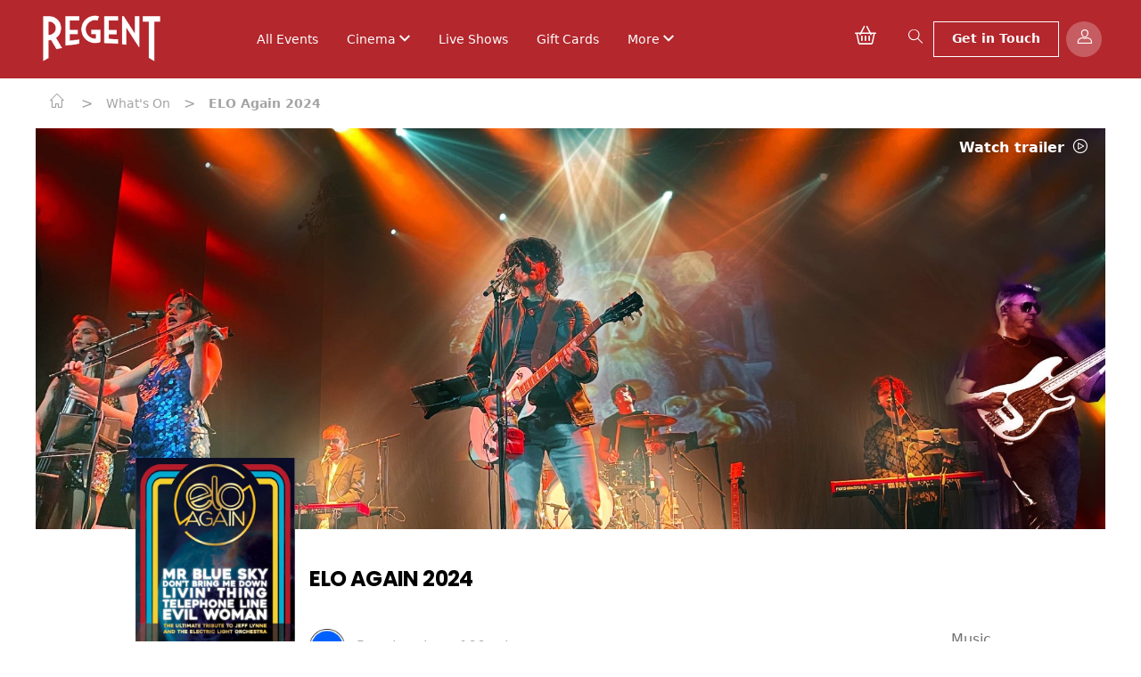

--- FILE ---
content_type: text/html; charset=ISO-8859-1
request_url: https://regentcentre.co.uk/event/88454
body_size: 136260
content:


<!-- 16014 --><!DOCTYPE html>
<html lang="EN" class="">
    <head>
        <base href="">
        <meta charset="UTF-8" />
        <meta name="viewport" content="width=device-width, initial-scale=1.0" />
        <meta data-a1serv="A1WEB-FE4" />
        
        <!-- Favicons -->
        <link rel="apple-touch-icon" sizes="57x57" href="/assets/icons/apple-icon-57x57.png">
        <link rel="apple-touch-icon" sizes="60x60" href="/assets/icons/apple-icon-60x60.png">
        <link rel="apple-touch-icon" sizes="72x72" href="/assets/icons/apple-icon-72x72.png">
        <link rel="apple-touch-icon" sizes="76x76" href="/assets/icons/apple-icon-76x76.png">
        <link rel="apple-touch-icon" sizes="114x114" href="/assets/icons/apple-icon-114x114.png">
        <link rel="apple-touch-icon" sizes="120x120" href="/assets/icons/apple-icon-120x120.png">
        <link rel="apple-touch-icon" sizes="144x144" href="/assets/icons/apple-icon-144x144.png">
        <link rel="apple-touch-icon" sizes="152x152" href="/assets/icons/apple-icon-152x152.png">
        <link rel="apple-touch-icon" sizes="180x180" href="/assets/icons/apple-icon-180x180.png">
        <link rel="icon" type="image/png" sizes="192x192"  href="/assets/icons/android-icon-192x192.png">
        <link rel="icon" type="image/png" sizes="32x32" href="/assets/icons/favicon-32x32.png?v=2">
        <link rel="icon" type="image/png" sizes="96x96" href="/assets/icons/favicon-96x96.png?v=2">
        <link rel="icon" type="image/png" sizes="16x16" href="/assets/icons/favicon-16x16.png?v=2">
        <link rel="manifest" href="/assets/icons/manifest.json">
        <meta name="msapplication-TileColor" content="#ffffff">
        <meta name="msapplication-TileImage" content="/assets/icons/ms-icon-144x144.png">
        <meta name="theme-color" content="#ffffff">
        <script src="https://ajax.googleapis.com/ajax/libs/jquery/3.6.0/jquery.min.js"></script>
        <script>var sitecode = 'REGENT';</script>

        <x-head/>
        <title>Events | Regent Christchurch </title>        <meta name="desciption" content="Regent Christchurch ">
        <meta name="keywords" content="Regent Centre Christchurch ">
        <x-styles/>
        <link rel="stylesheet" href="/splide/css/splide-core.min.css">
        <link rel="stylesheet" href="/css/global.css?v=20250603_01">
        <link rel="stylesheet" href="/stylesheet.css?v=20250603_01">
    </head>
    <body class="">
<header id="a1web-header" class="sticky top-0 a1-header-bg a1-header-border px-4 " style="z-index: 25;">
    <div class="container mx-auto">
        <nav class="flex justify-between items-center a1-header-bg px-4 md:px-1 py-4">
            <div class="flex justify-start items-center">
                <div class="mr-6">
                    <a href="https://regentcentre.co.uk">
                        <img class="a1-header-logo" src="/assets/images/logo_large.png" alt="Site Logo">
                    </a>
                </div>
                <div class="ml-4 hidden lg:block">
                    <ul class="list-none flex justify-evenly items-center space-x-8">
                        <li class="lg:pr-0 xl:pr-8">
                            <!-- <i class="icon-a1-common-location-solid text-white items-center justify-center align-middle" style="font-size: 14px; margin-right: 1px;"></i>
                            <select class="cinemaSelect" id="cinemaSelect" onchange="cinemaSelect()">
                                                                    <option value="https://REGENTCENTRE.CO.UK" selected="selected">Christchurch</option>
                                                            </select> -->
                        </li>
                                            
                                                    <li class="">
                                                                <a href="/whatson/all" class="text-sm a1-header-color font-medium" >All Events</a>
                                                                                    </li>
                                                    <li class="dropdown">
                                                                <a href="/" class="dropdown-selector text-sm a1-header-color font-medium">
                                        Cinema                                        <i class="a1-header-color text-xs align-middle dropdown-icon icon-a1-common-down"></i>
                                    </a>
                                                                                            <div class="dropdown-content absolute a1-header-bg grid grid-cols-1 hidden min-w-max">
                                                                                    <a href="/whatson/film" class="dropdown-link grid-span-1 place-self-start text-sm a1-header-color m-4 font-medium">All Cinema Showings</a>
                                                                                    <a href="/whatson/subtitled" class="dropdown-link grid-span-1 place-self-start text-sm a1-header-color m-4 font-medium">Subtitled Films</a>
                                                                                    <a href="/whatson/eventcinema" class="dropdown-link grid-span-1 place-self-start text-sm a1-header-color m-4 font-medium">Event Cinema</a>
                                                                                    <a href="/whatson/35mm" class="dropdown-link grid-span-1 place-self-start text-sm a1-header-color m-4 font-medium">35mm Films</a>
                                                                                    <a href="/news/20080" class="dropdown-link grid-span-1 place-self-start text-sm a1-header-color m-4 font-medium">Martin Scorsese Season</a>
                                                                            </div>
                                                          </li>
                                                    <li class="">
                                                                <a href="/whatson/theatre" class="text-sm a1-header-color font-medium" >Live Shows</a>
                                                                                    </li>
                                                    <li class="">
                                                                <a href="https://regent.admit-one.eu/?p=giftcard" class="text-sm a1-header-color font-medium" >Gift Cards</a>
                                                                                    </li>
                                                    <li class="dropdown">
                                                                <a href="/" class="dropdown-selector text-sm a1-header-color font-medium">
                                        More                                        <i class="a1-header-color text-xs align-middle dropdown-icon icon-a1-common-down"></i>
                                    </a>
                                                                                            <div class="dropdown-content absolute a1-header-bg grid grid-cols-1 hidden min-w-max">
                                                                                    <a href="/about" class="dropdown-link grid-span-1 place-self-start text-sm a1-header-color m-4 font-medium">About Us</a>
                                                                                    <a href="/news/17258" class="dropdown-link grid-span-1 place-self-start text-sm a1-header-color m-4 font-medium">FAQ</a>
                                                                                    <a href="https://regent.admit-one.eu/?p=donations" class="dropdown-link grid-span-1 place-self-start text-sm a1-header-color m-4 font-medium">Donate</a>
                                                                                    <a href="/news/20492" class="dropdown-link grid-span-1 place-self-start text-sm a1-header-color m-4 font-medium">Company Membership</a>
                                                                                    <a href="/news/16952" class="dropdown-link grid-span-1 place-self-start text-sm a1-header-color m-4 font-medium">Sponsor A Seat</a>
                                                                                    <a href="/news/18140" class="dropdown-link grid-span-1 place-self-start text-sm a1-header-color m-4 font-medium">Volunteering</a>
                                                                            </div>
                                                          </li>
                                            </ul>
                </div>
            </div>
            <div class="flex justify-end">
                <div class="flex items-center justify-center">
                    <a class="flex items-center justify-end mr-4" href="https://regent.admit-one.eu/payment">
                        <i class="icon icon-a1-common-basket text-white text-2xl"></i>
                    </a>
                </div>
                <div class="flex-initial">
                    <div class="flex items-center justify-end lg:hidden">
                        <a class="px-3 py-2 ml-2 flex items-center justify-center" onclick="showModal()">
                        <i class="icon icon-a1-common-search text-white"></i>
                        </a>
                                                    <a class="bg-opacity-25 bg-white rounded-full px-3 py-2 mr-4 flex items-center justify-center" href="https://regent.admit-one.eu/account">
                                <i class="icon icon-a1-common-account text-white"></i>
                            </a>
                                                <span id="openMenu" class="toggleMenu a1-header-color mt-1">
                            <i class="icon icon-a1-common-menu-burger"></i>
                        </span>
                    </div>
                    <div class="hidden xl:flex xl:justify-end">
                        <a class="px-3 py-2 ml-2 flex items-center justify-center" onclick="showModal()">
                        <i class="icon icon-a1-common-search text-white"></i>
                        </a>
                        <a class="whatsOnButton_header inline-block btn-primary font-body text-center text-white text-sm px-5 py-2 font-medium" href="/contact">
                            Get in Touch
                        </a>
                                                    <a class="bg-opacity-25 bg-white rounded-full px-3 py-2 ml-2 flex items-center justify-center" href="https://regent.admit-one.eu/account">
                                <i class="icon icon-a1-common-account text-white"></i>
                            </a>
                                            </div>
                    
                                            <div class="hidden lg:flex xl:hidden xl:justify-end">
                            <a class="bg-opacity-25 bg-white rounded-full px-3 py-2 ml-2 flex items-center justify-center" href="https://regent.admit-one.eu/account">
                                <i class="icon icon-a1-common-account text-white"></i>
                            </a>
                        </div>
                                    </div>
            </div>
        </nav>
    </div>
</header>
<aside id="menuAside" class="transform top-0 right-0 w-5/6 bg-white fixed h-full overflow-auto ease-in-out transition-all duration-300 z-30 translate-x-full" style="z-index:9999;">
    <div class="border-b-2 py-4 px-12">
        <span id="closeMenu" class="toggleMenu text-secondary mt-1">
            <i class="icon icon-a1-common-cross text-sm align-bottom mr-2"></i>
            Menu
        </span>
    </div>
    <div class="py-8 px-16">
        <ul class="list-none test">
            <!-- <li class="mb-8">
                <i id="cin_loc" class="a1-common2-a1-common-location-solid text-accent items-center justify-center align-middle" style="font-size: 14px; margin-right: 1px;"></i>
                <select class="cinemaSelectMob" id="cinemaSelectMob" onchange="cinemaSelectMob()">
                                            <option value="https://REGENTCENTRE.CO.UK" selected="selected">Christchurch</option>
                                    </select>
            </li> -->
                            <li class="mb-8 ">
                                    <a href="/whatson/all" class="text-sm text-secondary font-medium" >All Events</a>
                        
                </li>
                            <li class="mb-8 dropdown">
                                    <a href="/" class="dropdown-selector flex justify-between text-sm text-secondary font-medium">
                            Cinema                            <i class="dropdown-icon text-secondary font-medium align-middle icon-a1-common-down"></i>
                        </a>
                                    <div class="dropdown-content grid grid-cols-1 place-content-center hidden">
                                    
                                <a href="/whatson/film" class="dropdown-link grid-span-1 place-self-start text-sm text-secondary font-medium ml-5 my-4">All Cinema Showings</a>
                                    
                                <a href="/whatson/subtitled" class="dropdown-link grid-span-1 place-self-start text-sm text-secondary font-medium ml-5 my-4">Subtitled Films</a>
                                    
                                <a href="/whatson/eventcinema" class="dropdown-link grid-span-1 place-self-start text-sm text-secondary font-medium ml-5 my-4">Event Cinema</a>
                                    
                                <a href="/whatson/35mm" class="dropdown-link grid-span-1 place-self-start text-sm text-secondary font-medium ml-5 my-4">35mm Films</a>
                                    
                                <a href="/news/20080" class="dropdown-link grid-span-1 place-self-start text-sm text-secondary font-medium ml-5 my-4">Martin Scorsese Season</a>
                                                    </div>
                                
                </li>
                            <li class="mb-8 ">
                                    <a href="/whatson/theatre" class="text-sm text-secondary font-medium" >Live Shows</a>
                        
                </li>
                            <li class="mb-8 ">
                                    <a href="https://regent.admit-one.eu/?p=giftcard" class="text-sm text-secondary font-medium" >Gift Cards</a>
                        
                </li>
                            <li class="mb-8 dropdown">
                                    <a href="/" class="dropdown-selector flex justify-between text-sm text-secondary font-medium">
                            More                            <i class="dropdown-icon text-secondary font-medium align-middle icon-a1-common-down"></i>
                        </a>
                                    <div class="dropdown-content grid grid-cols-1 place-content-center hidden">
                                    
                                <a href="/about" class="dropdown-link grid-span-1 place-self-start text-sm text-secondary font-medium ml-5 my-4">About Us</a>
                                    
                                <a href="/news/17258" class="dropdown-link grid-span-1 place-self-start text-sm text-secondary font-medium ml-5 my-4">FAQ</a>
                                    
                                <a href="https://regent.admit-one.eu/?p=donations" class="dropdown-link grid-span-1 place-self-start text-sm text-secondary font-medium ml-5 my-4">Donate</a>
                                    
                                <a href="/news/20492" class="dropdown-link grid-span-1 place-self-start text-sm text-secondary font-medium ml-5 my-4">Company Membership</a>
                                    
                                <a href="/news/16952" class="dropdown-link grid-span-1 place-self-start text-sm text-secondary font-medium ml-5 my-4">Sponsor A Seat</a>
                                    
                                <a href="/news/18140" class="dropdown-link grid-span-1 place-self-start text-sm text-secondary font-medium ml-5 my-4">Volunteering</a>
                                                    </div>
                                
                </li>
                      
            <li class="mb-8 "><a class="text-sm text-secondary font-medium" href="contact">Get in Touch</a></li>
        </ul>
        <div class="absolute bottom-0 mb-16">
            <p class="text-sm">Stay connected</p>
            <div class="flex justify-start mt-4">
                                    <a href="https://www.facebook.com/regentchristchurch" class="flex-1"><i class="icon icon-a1-common-facebook"></i></a>
                                    <a href="https://twitter.com/regentcentre" class="flex-1"><i class="icon icon-a1-common-twitter"></i></a>
                                    <a href="https://www.instagram.com/regentchristchurch/ " class="flex-1"><i class="icon icon-a1-common-instagram"></i></a>
                            </div>
        </div>
    </div>
</aside>

<!-- START OF SEARCH MODAL -->
<aside id="modalSearchBar" class="modal fixed w-full h-full top-0 left-0 flex items-center justify-center z-50" style="display:none;" >
    <div id="closeSearch" class="absolute z-50 w-8 h-8 bg-white text-center pt-1.5 top-12 right-20 rounded-full">
        <i onclick="hideModal()" class="icon icon-a1-common-cross"></i>
    </div>
    <div id="modal-overlay" onclick="hideModal()" class="modal-overlay absolute w-full h-full bg-gray-900 opacity-75"></div>
        <div class="absolute modal-container max-h-4/5 w-full md:w-3/5 mx-auto top-28 shadow-lg z-50 overflow-y-auto bg-white">
            <div id="modal-content" class="modal-content text-center">
                <div id="modal-login" class="modal-login modal-body-header">
                    <div class="flex flex-col text-lg">
                      <div class="text-2xl">
                        <i class="icon icon-a1-common-search absolute right-3 top-3"></i>
                        <input type="text" id="searchBarInput" onkeyup="searchForPerformance()" placeholder="Search.." class="w-full border-b-2 py-2 px-4" autocomplete="off">
                      </div>
                        <div class="flex w-full text-left text-black text-2xl">
                          <ul id="performanceList">
                                                            <li style="display: none;">
                                    <a class="p-3 block" href="https://REGENTCENTRE.CO.UK/event/95835">Beauty and the Beast - Christmas Panto 2025</a>
                                </li>
                                                            <li style="display: none;">
                                    <a class="p-3 block" href="https://REGENTCENTRE.CO.UK/event/95774">Wicked: For Good</a>
                                </li>
                                                            <li style="display: none;">
                                    <a class="p-3 block" href="https://REGENTCENTRE.CO.UK/event/98229">RBO 2025-26 - The Royal Ballet: The Nutcracker</a>
                                </li>
                                                            <li style="display: none;">
                                    <a class="p-3 block" href="https://REGENTCENTRE.CO.UK/event/101214">Andre Rieu’s 2025 Christmas Concert: Merry Christmas</a>
                                </li>
                                                            <li style="display: none;">
                                    <a class="p-3 block" href="https://REGENTCENTRE.CO.UK/event/35942">It's a Wonderful Life</a>
                                </li>
                                                            <li style="display: none;">
                                    <a class="p-3 block" href="https://REGENTCENTRE.CO.UK/event/97928">Zootropolis 2</a>
                                </li>
                                                            <li style="display: none;">
                                    <a class="p-3 block" href="https://REGENTCENTRE.CO.UK/event/100170">New Year's Eve 2025 - Mamma Mia!</a>
                                </li>
                                                            <li style="display: none;">
                                    <a class="p-3 block" href="https://REGENTCENTRE.CO.UK/event/94387">Company Membership - Regent Christchurch 2025</a>
                                </li>
                                                            <li style="display: none;">
                                    <a class="p-3 block" href="https://REGENTCENTRE.CO.UK/event/105331">Fackham Hall</a>
                                </li>
                                                            <li style="display: none;">
                                    <a class="p-3 block" href="https://REGENTCENTRE.CO.UK/event/100415">Nuremburg</a>
                                </li>
                                                            <li style="display: none;">
                                    <a class="p-3 block" href="https://REGENTCENTRE.CO.UK/event/103134">Dirt In The Gate Movies Present - PURPLE RAIN (1984) - [35mm]</a>
                                </li>
                                                            <li style="display: none;">
                                    <a class="p-3 block" href="https://REGENTCENTRE.CO.UK/event/99423">Some Guys Have All the Luck</a>
                                </li>
                                                            <li style="display: none;">
                                    <a class="p-3 block" href="https://REGENTCENTRE.CO.UK/event/103354">Bournemouth Concert Brass - New Year Viennese Concert 2026</a>
                                </li>
                                                            <li style="display: none;">
                                    <a class="p-3 block" href="https://REGENTCENTRE.CO.UK/event/98230">RBO 2025-26 - The Royal Opera: La traviata</a>
                                </li>
                                                            <li style="display: none;">
                                    <a class="p-3 block" href="https://REGENTCENTRE.CO.UK/event/101608">An Evening with Bournemouth Legends </a>
                                </li>
                                                            <li style="display: none;">
                                    <a class="p-3 block" href="https://REGENTCENTRE.CO.UK/event/103989">Regent Comedy Club with Jake Lambert</a>
                                </li>
                                                            <li style="display: none;">
                                    <a class="p-3 block" href="https://REGENTCENTRE.CO.UK/event/101633">Forbidden Nights</a>
                                </li>
                                                            <li style="display: none;">
                                    <a class="p-3 block" href="https://REGENTCENTRE.CO.UK/event/99991">National Theatre Live: Hamlet</a>
                                </li>
                                                            <li style="display: none;">
                                    <a class="p-3 block" href="https://REGENTCENTRE.CO.UK/event/95453">Sweet and Sour - The Ultimate Tribute to Sabrina Carpenter and Olivia Rodrigo</a>
                                </li>
                                                            <li style="display: none;">
                                    <a class="p-3 block" href="https://REGENTCENTRE.CO.UK/event/99439">It’s a Beautiful Noise: The Definitive Tribute to Neil Diamond</a>
                                </li>
                                                            <li style="display: none;">
                                    <a class="p-3 block" href="https://REGENTCENTRE.CO.UK/event/100089">The History of Rock</a>
                                </li>
                                                            <li style="display: none;">
                                    <a class="p-3 block" href="https://REGENTCENTRE.CO.UK/event/93568">The Dazzling Diamonds: Comedy Drag Show</a>
                                </li>
                                                            <li style="display: none;">
                                    <a class="p-3 block" href="https://REGENTCENTRE.CO.UK/event/101607">Jive Talkin' perform the Bee Gees 2026</a>
                                </li>
                                                            <li style="display: none;">
                                    <a class="p-3 block" href="https://REGENTCENTRE.CO.UK/event/100515">Sexbomb: Celebrating the Music of Sir Tom Jones 2026</a>
                                </li>
                                                            <li style="display: none;">
                                    <a class="p-3 block" href="https://REGENTCENTRE.CO.UK/event/102160">Pulman & Stilgoe - Hooray for Hollywood</a>
                                </li>
                                                            <li style="display: none;">
                                    <a class="p-3 block" href="https://REGENTCENTRE.CO.UK/event/101517">Ben Thompson: The Ultimate Elvis Experience</a>
                                </li>
                                                            <li style="display: none;">
                                    <a class="p-3 block" href="https://REGENTCENTRE.CO.UK/event/97092">Beautiful Crazy - Luke Combs</a>
                                </li>
                                                            <li style="display: none;">
                                    <a class="p-3 block" href="https://REGENTCENTRE.CO.UK/event/97875">THE LEGEND OF BARRY WHITE - Let the Music Play!</a>
                                </li>
                                                            <li style="display: none;">
                                    <a class="p-3 block" href="https://REGENTCENTRE.CO.UK/event/105000">Dirt in the Gate Movies present - ARMAGEDDON (1998) - [35mm]</a>
                                </li>
                                                            <li style="display: none;">
                                    <a class="p-3 block" href="https://REGENTCENTRE.CO.UK/event/98847">RBO 2025-26 - The Royal Ballet: Woolf Works</a>
                                </li>
                                                            <li style="display: none;">
                                    <a class="p-3 block" href="https://REGENTCENTRE.CO.UK/event/100152">The West End Tenors</a>
                                </li>
                                                            <li style="display: none;">
                                    <a class="p-3 block" href="https://REGENTCENTRE.CO.UK/event/104842">The Story of Swing</a>
                                </li>
                                                            <li style="display: none;">
                                    <a class="p-3 block" href="https://REGENTCENTRE.CO.UK/event/100230">LEO HOULDING – EXPOSED</a>
                                </li>
                                                            <li style="display: none;">
                                    <a class="p-3 block" href="https://REGENTCENTRE.CO.UK/event/100236">The Kast Off Kinks 2026</a>
                                </li>
                                                            <li style="display: none;">
                                    <a class="p-3 block" href="https://REGENTCENTRE.CO.UK/event/105589">NT Live: The Audience</a>
                                </li>
                                                            <li style="display: none;">
                                    <a class="p-3 block" href="https://REGENTCENTRE.CO.UK/event/98844">RBO 2025-26 - The Royal Ballet: Giselle</a>
                                </li>
                                                            <li style="display: none;">
                                    <a class="p-3 block" href="https://REGENTCENTRE.CO.UK/event/99427">The Bon Jovi Experience 2026</a>
                                </li>
                                                            <li style="display: none;">
                                    <a class="p-3 block" href="https://REGENTCENTRE.CO.UK/event/104572">The Comedy Store Players</a>
                                </li>
                                                            <li style="display: none;">
                                    <a class="p-3 block" href="https://REGENTCENTRE.CO.UK/event/101562">Waterloo A Tribute To ABBA 2026</a>
                                </li>
                                                            <li style="display: none;">
                                    <a class="p-3 block" href="https://REGENTCENTRE.CO.UK/event/104576">Dirt in the Gate Movies present - ST. ELMO'S FIRE (1985) - [35mm]</a>
                                </li>
                                                            <li style="display: none;">
                                    <a class="p-3 block" href="https://REGENTCENTRE.CO.UK/event/99589">Exhibition On Screen: TURNER & CONSTABLE</a>
                                </li>
                                                            <li style="display: none;">
                                    <a class="p-3 block" href="https://REGENTCENTRE.CO.UK/event/104844">Sugar Pie Honey Bunch</a>
                                </li>
                                                            <li style="display: none;">
                                    <a class="p-3 block" href="https://REGENTCENTRE.CO.UK/event/99967">ELO Again 2026</a>
                                </li>
                                                            <li style="display: none;">
                                    <a class="p-3 block" href="https://REGENTCENTRE.CO.UK/event/101636">Tease -The Ultimate Burlesque & Cabaret Experience</a>
                                </li>
                                                            <li style="display: none;">
                                    <a class="p-3 block" href="https://REGENTCENTRE.CO.UK/event/103350">Miles Hunt</a>
                                </li>
                                                            <li style="display: none;">
                                    <a class="p-3 block" href="https://REGENTCENTRE.CO.UK/event/99104">The Rozzers - A Tribute to Sting & The Police</a>
                                </li>
                                                            <li style="display: none;">
                                    <a class="p-3 block" href="https://REGENTCENTRE.CO.UK/event/97845">Highcliffe Charity Players present Aladdin – A Spectacular Easter Pantomime!</a>
                                </li>
                                                            <li style="display: none;">
                                    <a class="p-3 block" href="https://REGENTCENTRE.CO.UK/event/101516">Women in Rock</a>
                                </li>
                                                            <li style="display: none;">
                                    <a class="p-3 block" href="https://REGENTCENTRE.CO.UK/event/103720">Hurn Court Opera presents La Traviata</a>
                                </li>
                                                            <li style="display: none;">
                                    <a class="p-3 block" href="https://REGENTCENTRE.CO.UK/event/94964">The Dolly Show 2026</a>
                                </li>
                                                            <li style="display: none;">
                                    <a class="p-3 block" href="https://REGENTCENTRE.CO.UK/event/105043">The Real Thing 2026</a>
                                </li>
                                                            <li style="display: none;">
                                    <a class="p-3 block" href="https://REGENTCENTRE.CO.UK/event/99876">Pam Ayres: Doggedly Onward</a>
                                </li>
                                                            <li style="display: none;">
                                    <a class="p-3 block" href="https://REGENTCENTRE.CO.UK/event/100088">Banff Mountain Film Festival World Tour 2026</a>
                                </li>
                                                            <li style="display: none;">
                                    <a class="p-3 block" href="https://REGENTCENTRE.CO.UK/event/100578">Damian Hall: Running Forever</a>
                                </li>
                                                            <li style="display: none;">
                                    <a class="p-3 block" href="https://REGENTCENTRE.CO.UK/event/98845">RBO 2025-26 - The Royal Opera: The Magic Flute </a>
                                </li>
                                                            <li style="display: none;">
                                    <a class="p-3 block" href="https://REGENTCENTRE.CO.UK/event/99278">Funny Girl</a>
                                </li>
                                                            <li style="display: none;">
                                    <a class="p-3 block" href="https://REGENTCENTRE.CO.UK/event/98846">The Met Opera 25-26: Eugene Onegin</a>
                                </li>
                                                            <li style="display: none;">
                                    <a class="p-3 block" href="https://REGENTCENTRE.CO.UK/event/100231">A TRIBUTE TO THE CARPENTERS 2026</a>
                                </li>
                                                            <li style="display: none;">
                                    <a class="p-3 block" href="https://REGENTCENTRE.CO.UK/event/98626">Celebrating Celine - A New Day</a>
                                </li>
                                                            <li style="display: none;">
                                    <a class="p-3 block" href="https://REGENTCENTRE.CO.UK/event/99966">Seven Drunken Nights</a>
                                </li>
                                                            <li style="display: none;">
                                    <a class="p-3 block" href="https://REGENTCENTRE.CO.UK/event/100544">Luther UK</a>
                                </li>
                                                            <li style="display: none;">
                                    <a class="p-3 block" href="https://REGENTCENTRE.CO.UK/event/105919">The Spice Girls Theatre Show 2026</a>
                                </li>
                                                            <li style="display: none;">
                                    <a class="p-3 block" href="https://REGENTCENTRE.CO.UK/event/99590">Exhibition On Screen : FRIDA KAHLO</a>
                                </li>
                                                            <li style="display: none;">
                                    <a class="p-3 block" href="https://REGENTCENTRE.CO.UK/event/103993">Seth Lakeman</a>
                                </li>
                                                            <li style="display: none;">
                                    <a class="p-3 block" href="https://REGENTCENTRE.CO.UK/event/105590">NT Live: The Playboy of the Western World</a>
                                </li>
                                                            <li style="display: none;">
                                    <a class="p-3 block" href="https://REGENTCENTRE.CO.UK/event/98708">Phantoms of the Popera Tour 2026 - starring G4</a>
                                </li>
                                                            <li style="display: none;">
                                    <a class="p-3 block" href="https://REGENTCENTRE.CO.UK/event/100579">Here We Go Again with Kerry Katona</a>
                                </li>
                                                            <li style="display: none;">
                                    <a class="p-3 block" href="https://REGENTCENTRE.CO.UK/event/100577">Adriana Brownlee: Death Zone </a>
                                </li>
                                                            <li style="display: none;">
                                    <a class="p-3 block" href="https://REGENTCENTRE.CO.UK/event/105591">NT Live: Les Liaisons Dangereuses</a>
                                </li>
                                                            <li style="display: none;">
                                    <a class="p-3 block" href="https://REGENTCENTRE.CO.UK/event/98705">Beyond the Barricade 2026</a>
                                </li>
                                                            <li style="display: none;">
                                    <a class="p-3 block" href="https://REGENTCENTRE.CO.UK/event/105075">T.REXTASY</a>
                                </li>
                                                            <li style="display: none;">
                                    <a class="p-3 block" href="https://REGENTCENTRE.CO.UK/event/105392">THE GEORGE MICHAEL LEGACY featuring Wayne Dilks</a>
                                </li>
                                                            <li style="display: none;">
                                    <a class="p-3 block" href="https://REGENTCENTRE.CO.UK/event/102660">Rave On - The Ultimate 50s and 60s Experience 2026</a>
                                </li>
                                                            <li style="display: none;">
                                    <a class="p-3 block" href="https://REGENTCENTRE.CO.UK/event/102670">The Big Yellow Tambourine Man Band - A Tribute to Bob Dylan & Joni Mitchell</a>
                                </li>
                                                            <li style="display: none;">
                                    <a class="p-3 block" href="https://REGENTCENTRE.CO.UK/event/105480">Rhythm of the Dance</a>
                                </li>
                                                            <li style="display: none;">
                                    <a class="p-3 block" href="https://REGENTCENTRE.CO.UK/event/98339">Legally Blonde: The Musical - BMT Productions</a>
                                </li>
                                                            <li style="display: none;">
                                    <a class="p-3 block" href="https://REGENTCENTRE.CO.UK/event/103447">The Magic of the Beatles 2026</a>
                                </li>
                                                            <li style="display: none;">
                                    <a class="p-3 block" href="https://REGENTCENTRE.CO.UK/event/102134">UK Pink Floyd Experience 2026</a>
                                </li>
                                                            <li style="display: none;">
                                    <a class="p-3 block" href="https://REGENTCENTRE.CO.UK/event/100835">The History of Soul</a>
                                </li>
                                                            <li style="display: none;">
                                    <a class="p-3 block" href="https://REGENTCENTRE.CO.UK/event/101521"> 3 Day Pass – Grindfest 2026</a>
                                </li>
                                                            <li style="display: none;">
                                    <a class="p-3 block" href="https://REGENTCENTRE.CO.UK/event/101513">Bowie Experience 2026</a>
                                </li>
                                                            <li style="display: none;">
                                    <a class="p-3 block" href="https://REGENTCENTRE.CO.UK/event/104904">Chris Stapleton UK</a>
                                </li>
                                                            <li style="display: none;">
                                    <a class="p-3 block" href="https://REGENTCENTRE.CO.UK/event/103136">Defying Gravity - West End Women 2026</a>
                                </li>
                                                            <li style="display: none;">
                                    <a class="p-3 block" href="https://REGENTCENTRE.CO.UK/event/101595">Michael Mania Live</a>
                                </li>
                                                            <li style="display: none;">
                                    <a class="p-3 block" href="https://REGENTCENTRE.CO.UK/event/104853">Big Girls Don't Cry 2026</a>
                                </li>
                                                            <li style="display: none;">
                                    <a class="p-3 block" href="https://REGENTCENTRE.CO.UK/event/103472">Psychic Sally 2026</a>
                                </li>
                                                            <li style="display: none;">
                                    <a class="p-3 block" href="https://REGENTCENTRE.CO.UK/event/103477">Radio Gaga 2026</a>
                                </li>
                                                            <li style="display: none;">
                                    <a class="p-3 block" href="https://REGENTCENTRE.CO.UK/event/105756">Adventures In Modern Recording – An Intimate Evening with Trevor Horn</a>
                                </li>
                                                            <li style="display: none;">
                                    <a class="p-3 block" href="https://REGENTCENTRE.CO.UK/event/102580">The Rolling Stones Story 2026</a>
                                </li>
                                                            <li style="display: none;">
                                    <a class="p-3 block" href="https://REGENTCENTRE.CO.UK/event/100044">The Makings of a Murderer - The Undercover Detective</a>
                                </li>
                                                            <li style="display: none;">
                                    <a class="p-3 block" href="https://REGENTCENTRE.CO.UK/event/102629">Noel Fitzpatrick–Medicine & Music</a>
                                </li>
                                                      </ul>
                        </div>
                    </div>
                </div>
            </div>
        </div>
    </div>
</aside>
<script>
    //Modal JS START
    var modal = document.getElementById("modalSearchBar");
    var model_span = document.getElementsByClassName("modal-overlay")[0];
    var pop_up = localStorage.getItem('pop_up') || '';
    var search_bar = document.getElementById("searchBarInput");
    
    function showModal(){
      document.body.classList.add("stop-scrolling");
      modal.style.display = "flex";
      search_bar.focus();
    }

    function hideModal(){
      document.body.classList.remove("stop-scrolling");
      modal.style.display = "none";
      search_bar.blur();
    }
    //Modal JS END
    //SearchBar Functionality START
    function searchForPerformance() {
      var input, filter, ul, li, a, i, txtValue, shownCount, listAmount;
      input = document.getElementById('searchBarInput');
      filter = input.value.toUpperCase();
      ul = document.getElementById("performanceList");
      li = ul.getElementsByTagName('li');
      a = 0;
      shownCount = 0;
      
      listAmount = 5; // Set this to decide how many show on the search list

      //This is where you set the style of searched Strings
      boldText = '<span class="font-bold text-primary">' + filter + '</span>';

      // Loop through all list items, and hide those who don't match the search query
      for (i = 0; i <= li.length; i++) {
        a = li[i].getElementsByTagName("a")[0];

        txtValue = a.textContent || a.innerText;

        txtValueUpper = txtValue.toUpperCase();
        newText = txtValueUpper.replace(filter, boldText);
    
        if (document.getElementById('searchBarInput').value != "") { // Hide all events when nothing has been entered
          if ((txtValue.toUpperCase().indexOf(filter) > -1) && (shownCount < listAmount)) { // Limit amount of events shown
            li[i].style.display = "";
            a.innerHTML = newText;
            shownCount++;
          } else {
            li[i].style.display = "none";
          }
        } else {
          li[i].style.display = "none";
        }
      }
    }
    //SearchBar Functionality END
</script>
<!-- END OF SEARCH MODAL -->

<div id="menuOverlay" class="toggleMenu hidden fixed inset-0 bg-black bg-opacity-50 transition-opacity z-20" style="z-index:999;"></div>

<script type="application/javascript">
    let openMenu = document.getElementById('openMenu');
    let closeMenu = document.getElementById('closeMenu');
    document.querySelectorAll('.toggleMenu').forEach(element => {
        element.addEventListener('click', (event) => {
            event.preventDefault();
            let menuAside = document.getElementById('menuAside');
            let menuOverlay = document.getElementById('menuOverlay');
            menuAside.classList.toggle('translate-x-0');
            menuOverlay.classList.toggle('hidden');
        });
    });
    document.querySelectorAll('.dropdown').forEach(element => {
        element.addEventListener('click', (event) => {
            if(!event.target.matches('.dropdown-link')) {
                event.preventDefault();
                let dropdownContent = element.getElementsByClassName('dropdown-content')[0];
                let dropdownIcon = element.getElementsByClassName('dropdown-icon')[0];
                dropdownContent.classList.toggle('hidden');
                dropdownIcon.classList.toggle('icon-a1-common-down');
                dropdownIcon.classList.toggle('icon-a1-common-up');
            }
        });
    });
    //This allows you to switch sites usign the selcet drop down in the header
    function cinemaSelect() {
        var x = document.getElementById("cinemaSelect").value;
        var url = x;
        if (url) {
        window.location = url;
        }
        return false;
    }
    function cinemaSelectMob() {
        var x = document.getElementById("cinemaSelectMob").value;
        var url = x;
        if (url) {
        window.location = url;
        }
        return false;
    }
</script>
<div class="bg-white dark:bg-gray-700 "> 
    <div class="container mx-auto">
        <!-- include(COMPONENTS_PATH . '\\common\\card\\news_page.blade.php');@include($templateVersion . '.common.breadcrumbs.index', ['breadcrumbType' => 'generic']) -->
        
    <div id="breadcrumbs" class=" text-gray-400 dark:text-white py-4 px-4">
        <a href="/">
            <span id="home" class="inline-block text-gray-400 dark:text-white"><i class="flex icon-a1-common-home text-base mr-1"></i></span>
        </a>
        <span class="seperator">></span>
        <a id="parentLink" href="#">
            <span id="parent" class="inline-block text-gray-400 dark:text-white"></span>
        </a>
        <span class="seperator">></span>
                    <span id="child" class="inline-block text-gray-400 dark:text-white">ELO Again 2024</span>
            </div>

    <script>
        var here = location.href.split('/').slice(3);
        var parts = [{ "text": 'Home', "link": '/' }];
        for (var i = 0; i < here.length; i++) {
            var part = here[i];
            var text = part;
            var link = '/' + here.slice(0, i + 1).join('/');
            parts.push({ "text": text, "link": link });
            var parent = parts[1];
        }
        if(parent.text == "event"){
            parentText = "What's on"
            parentLinkUrl = '/whatson';
        } else {
            parentText = parent.text
            parentLinkUrl = '/news';
        }
        document.getElementById("parent").innerHTML = parentText;
        var parentLink = document.getElementById('parentLink');
        parentLink.href = parentLinkUrl;  
    </script>
    </div>
</div>
<div class="bg-white dark:bg-gray-700"> 
    <div class="container mx-auto">
        <div class="w-full bg-white dark:bg-gray-700">
    <div class="px-4 pt-2 pb-4 md:hidden">
        <h2 class="dark:text-white"><a>ELO Again 2024</a></h2>
    </div>
        <div class="event_image-container">
                    <div class="event_trailer-link">
                <a href="#" class="flex-1 font-body font-semibold text-base" onclick="showTrailer('dVkt086_oQ8  ')">
                    Watch trailer
                    <i class="icon icon-a1-common-play align-middle ml-1"></i>
                </a>
            </div>
                <div class="col-span-1 eventStillContainer">
                            <img class="object-fill w-full rounded-br-xl " srcset="/filmimages/hero/88454.jpg 768w" 
                                                                                            src="/filmimages/small/88454.jpg" alt="ELO Again 2024">
                                                                    
        </div>
    </div>
    <div class="px-4 md:px-28">
        <div class="grid grid-cols-3 lg:grid-cols-4 xl:grid-cols-5 gap-4">
            <div class="col-span-1">
                                    <img class="object-contain object-left-top rounded-br-xl -mt-16 md:-mt-20 eventStillPoster" src="/filmimages/small/88454.jpg" alt="ELO Again 2024">
                            </div>
            <div class="col-span-2 lg:col-span-3 xl:col-span-4 mt-4 md:mt-10">
                <h1 class="hidden md:block md:mb-10 dark:text-white"><a>ELO Again 2024</a></h1>
                <div class="md:flex md:justify-between text-accent">
                    <p class="mb-2">
                        <img class="inline-block object-scale-down h-10 w-10 mr-2" src="/ratings/UK/tbclrg.gif" alt="">
                        <span class="text-gray-400 dark:text-white">Running time: </span><span class="text-gray-400 dark:text-white">100 mins</span>
                    </p>
                    <p class="text-gray-500 dark:text-white">Music</p>
                </div>
            </div>
            <div class="col-span-3 lg:col-span-4 xl:col-span-6 my-2">
                <p class="text-gray-500 dark:text-white">ELO AGAIN are back with their stunning 'Re-Discovery Tour' celebrating the truly universal music of Jeff Lynne and the Electric Light Orchestra.

ELO AGAIN really give you a dramatic taste of what a legendary ELO concert would have been like back in their heyday, the whole experience is professionally re-enacted with a great sound reproduction, light show and visual effects.

They perform all the big hits – MR BLUE SKY, LIVIN’ THING, SWEET TALKIN’ WOMAN, SHINE A LITTLE LOVE, CONFUSION, LAST TRAIN TO LONDON, ROLL OVER BEETHOVEN, WILD WEST HERO, DON'T BRING ME DOWN, THE DIARY OF HORACE WIMP, TELEPHONE LINE, TURN TO STONE plus many more.

As the UK’s No.1 tribute show, ELO AGAIN provide you with the spectacular live effect of ELO’s famous orchestrations, soaring strings and vocals. They certainly know how to entertain too, as the hits just keep on coming. Their version of MR BLUE SKY is breathtaking, full of passion and fervour; the whole auditorium will be on its feet.

Come along and relive the age of Glam Rock as ELO AGAIN pay tribute to the beautifully crafted songs of Jeff Lynne. You will revel in ELO’s unique symphonic rock style and hear some of the most unforgettable classic rock and pop songs of our generation.

The timeless MR BLUE SKY returns, so Roll Over Beethoven - Rock 'n Roll Is King.</p>
            </div>
        </div>
    </div>
</div>  

            <div class="px-4 md:px-28 py-6">
                <p class="text-black dark:text-white">There&nbsp;are&nbsp;currently&nbsp;no performance&nbsp;scheduled&nbsp;for&nbsp;this&nbsp;event
</p>
            </div>
            </div>
</div>
<div class="bg-white dark:bg-accent ">
    <div class="container mx-auto px-6 py-6 md:px-4">
        <div class="flex justify-between items-center">
            <h1 class="text-accent text-xl dark:text-white leading-tight">What's On</h1>
            <a href="/whatson" class="text-primary font-semibold">
                View All
                <i class="icon-a1-common-right text-primary align-middle"></i>
            </a>
        </div>
        <div class="pt-6">
            <div id="splideBannerCarousel" class="splide pb-8">
    <div class="splide__track">
        <div class="splide__list">
                                <div class="splide__slide">
                        <div class="splide__slide__container inset-0 rounded-br-xl">
                            <a href="/event/95835">
                                                                <img src="/filmimages/small/95835.jpg" style="height: 271px;">
                            </a>
                                                            <div class="absolute">
                                    <div class="flex flex-row justify-between px-1 pb-1 absolute" style="bottom:0px;">
                                        <div class="flex items-center w-10 h-10 justify-center align-middle bg-primary rounded-full">
                                            <a href="#" class="w-5 h-5 text-center" onclick="showTrailer('Wg6a1oKipn8')">
                                                <i class="icon-a1-common-play dark:text-black text-white"></i>
                                            </a>
                                        </div>
                                    </div>
                                </div>
                                                    </div>
                        <div class="p-splide__content">
                            <h4 class="text-accent dark:text-white mt-2">Beauty and the Beast - Christmas Panto 2025</h4>
                        </div>
                    </div>
                                    <div class="splide__slide">
                        <div class="splide__slide__container inset-0 rounded-br-xl">
                            <a href="/event/95774">
                                                                <img src="/filmimages/small/95774.jpg" style="height: 271px;">
                            </a>
                                                    </div>
                        <div class="p-splide__content">
                            <h4 class="text-accent dark:text-white mt-2">Wicked: For Good</h4>
                        </div>
                    </div>
                                    <div class="splide__slide">
                        <div class="splide__slide__container inset-0 rounded-br-xl">
                            <a href="/event/98229">
                                                                <img src="/filmimages/small/98229.jpg" style="height: 271px;">
                            </a>
                                                    </div>
                        <div class="p-splide__content">
                            <h4 class="text-accent dark:text-white mt-2">RBO 2025-26 - The Royal Ballet: The Nutcracker</h4>
                        </div>
                    </div>
                                    <div class="splide__slide">
                        <div class="splide__slide__container inset-0 rounded-br-xl">
                            <a href="/event/101214">
                                                                <img src="/filmimages/small/101214.jpg" style="height: 271px;">
                            </a>
                                                            <div class="absolute">
                                    <div class="flex flex-row justify-between px-1 pb-1 absolute" style="bottom:0px;">
                                        <div class="flex items-center w-10 h-10 justify-center align-middle bg-primary rounded-full">
                                            <a href="#" class="w-5 h-5 text-center" onclick="showTrailer('7Rq-ifHy78o')">
                                                <i class="icon-a1-common-play dark:text-black text-white"></i>
                                            </a>
                                        </div>
                                    </div>
                                </div>
                                                    </div>
                        <div class="p-splide__content">
                            <h4 class="text-accent dark:text-white mt-2">Andre Rieu’s 2025 Christmas Concert: Merry Christmas</h4>
                        </div>
                    </div>
                                    <div class="splide__slide">
                        <div class="splide__slide__container inset-0 rounded-br-xl">
                            <a href="/event/35942">
                                                                <img src="/filmimages/small/35942.jpg" style="height: 271px;">
                            </a>
                                                    </div>
                        <div class="p-splide__content">
                            <h4 class="text-accent dark:text-white mt-2">It's a Wonderful Life</h4>
                        </div>
                    </div>
                                    <div class="splide__slide">
                        <div class="splide__slide__container inset-0 rounded-br-xl">
                            <a href="/event/97928">
                                                                <img src="/filmimages/small/97928.jpg" style="height: 271px;">
                            </a>
                                                            <div class="absolute">
                                    <div class="flex flex-row justify-between px-1 pb-1 absolute" style="bottom:0px;">
                                        <div class="flex items-center w-10 h-10 justify-center align-middle bg-primary rounded-full">
                                            <a href="#" class="w-5 h-5 text-center" onclick="showTrailer('9BF4YfxVcjc')">
                                                <i class="icon-a1-common-play dark:text-black text-white"></i>
                                            </a>
                                        </div>
                                    </div>
                                </div>
                                                    </div>
                        <div class="p-splide__content">
                            <h4 class="text-accent dark:text-white mt-2">Zootropolis 2</h4>
                        </div>
                    </div>
                                    <div class="splide__slide">
                        <div class="splide__slide__container inset-0 rounded-br-xl">
                            <a href="/event/100170">
                                                                <img src="/filmimages/small/100170.jpg" style="height: 271px;">
                            </a>
                                                    </div>
                        <div class="p-splide__content">
                            <h4 class="text-accent dark:text-white mt-2">New Year's Eve 2025 - Mamma Mia!</h4>
                        </div>
                    </div>
                                    <div class="splide__slide">
                        <div class="splide__slide__container inset-0 rounded-br-xl">
                            <a href="/event/94387">
                                                                <img src="/filmimages/small/94387.jpg" style="height: 271px;">
                            </a>
                                                    </div>
                        <div class="p-splide__content">
                            <h4 class="text-accent dark:text-white mt-2">Company Membership - Regent Christchurch 2025</h4>
                        </div>
                    </div>
                                    <div class="splide__slide">
                        <div class="splide__slide__container inset-0 rounded-br-xl">
                            <a href="/event/105331">
                                                                <img src="/filmimages/small/105331.jpg" style="height: 271px;">
                            </a>
                                                    </div>
                        <div class="p-splide__content">
                            <h4 class="text-accent dark:text-white mt-2">Fackham Hall</h4>
                        </div>
                    </div>
                                    <div class="splide__slide">
                        <div class="splide__slide__container inset-0 rounded-br-xl">
                            <a href="/event/100415">
                                                                <img src="/filmimages/small/100415.jpg" style="height: 271px;">
                            </a>
                                                    </div>
                        <div class="p-splide__content">
                            <h4 class="text-accent dark:text-white mt-2">Nuremburg</h4>
                        </div>
                    </div>
                                    <div class="splide__slide">
                        <div class="splide__slide__container inset-0 rounded-br-xl">
                            <a href="/event/103134">
                                                                <img src="/filmimages/small/103134.jpg" style="height: 271px;">
                            </a>
                                                    </div>
                        <div class="p-splide__content">
                            <h4 class="text-accent dark:text-white mt-2">Dirt In The Gate Movies Present - PURPLE RAIN (1984) - [35mm]</h4>
                        </div>
                    </div>
                                    <div class="splide__slide">
                        <div class="splide__slide__container inset-0 rounded-br-xl">
                            <a href="/event/99423">
                                                                <img src="/filmimages/small/99423.jpg" style="height: 271px;">
                            </a>
                                                            <div class="absolute">
                                    <div class="flex flex-row justify-between px-1 pb-1 absolute" style="bottom:0px;">
                                        <div class="flex items-center w-10 h-10 justify-center align-middle bg-primary rounded-full">
                                            <a href="#" class="w-5 h-5 text-center" onclick="showTrailer('5vdjqe0V5T0')">
                                                <i class="icon-a1-common-play dark:text-black text-white"></i>
                                            </a>
                                        </div>
                                    </div>
                                </div>
                                                    </div>
                        <div class="p-splide__content">
                            <h4 class="text-accent dark:text-white mt-2">Some Guys Have All the Luck</h4>
                        </div>
                    </div>
                                    <div class="splide__slide">
                        <div class="splide__slide__container inset-0 rounded-br-xl">
                            <a href="/event/103354">
                                                                <img src="/filmimages/small/103354.jpg" style="height: 271px;">
                            </a>
                                                    </div>
                        <div class="p-splide__content">
                            <h4 class="text-accent dark:text-white mt-2">Bournemouth Concert Brass - New Year Viennese Concert 2026</h4>
                        </div>
                    </div>
                                    <div class="splide__slide">
                        <div class="splide__slide__container inset-0 rounded-br-xl">
                            <a href="/event/98230">
                                                                <img src="/filmimages/small/98230.jpg" style="height: 271px;">
                            </a>
                                                    </div>
                        <div class="p-splide__content">
                            <h4 class="text-accent dark:text-white mt-2">RBO 2025-26 - The Royal Opera: La traviata</h4>
                        </div>
                    </div>
                                    <div class="splide__slide">
                        <div class="splide__slide__container inset-0 rounded-br-xl">
                            <a href="/event/101608">
                                                                <img src="/filmimages/small/101608.jpg" style="height: 271px;">
                            </a>
                                                    </div>
                        <div class="p-splide__content">
                            <h4 class="text-accent dark:text-white mt-2">An Evening with Bournemouth Legends </h4>
                        </div>
                    </div>
                                    <div class="splide__slide">
                        <div class="splide__slide__container inset-0 rounded-br-xl">
                            <a href="/event/103989">
                                                                <img src="/filmimages/small/103989.jpg" style="height: 271px;">
                            </a>
                                                    </div>
                        <div class="p-splide__content">
                            <h4 class="text-accent dark:text-white mt-2">Regent Comedy Club with Jake Lambert</h4>
                        </div>
                    </div>
                                    <div class="splide__slide">
                        <div class="splide__slide__container inset-0 rounded-br-xl">
                            <a href="/event/101633">
                                                                <img src="/filmimages/small/101633.jpg" style="height: 271px;">
                            </a>
                                                            <div class="absolute">
                                    <div class="flex flex-row justify-between px-1 pb-1 absolute" style="bottom:0px;">
                                        <div class="flex items-center w-10 h-10 justify-center align-middle bg-primary rounded-full">
                                            <a href="#" class="w-5 h-5 text-center" onclick="showTrailer('GINJk-YxPZU')">
                                                <i class="icon-a1-common-play dark:text-black text-white"></i>
                                            </a>
                                        </div>
                                    </div>
                                </div>
                                                    </div>
                        <div class="p-splide__content">
                            <h4 class="text-accent dark:text-white mt-2">Forbidden Nights</h4>
                        </div>
                    </div>
                                    <div class="splide__slide">
                        <div class="splide__slide__container inset-0 rounded-br-xl">
                            <a href="/event/99991">
                                                                <img src="/filmimages/small/99991.jpg" style="height: 271px;">
                            </a>
                                                    </div>
                        <div class="p-splide__content">
                            <h4 class="text-accent dark:text-white mt-2">National Theatre Live: Hamlet</h4>
                        </div>
                    </div>
                                    <div class="splide__slide">
                        <div class="splide__slide__container inset-0 rounded-br-xl">
                            <a href="/event/95453">
                                                                <img src="/filmimages/small/95453.jpg" style="height: 271px;">
                            </a>
                                                            <div class="absolute">
                                    <div class="flex flex-row justify-between px-1 pb-1 absolute" style="bottom:0px;">
                                        <div class="flex items-center w-10 h-10 justify-center align-middle bg-primary rounded-full">
                                            <a href="#" class="w-5 h-5 text-center" onclick="showTrailer('oLRKDn2tVQs')">
                                                <i class="icon-a1-common-play dark:text-black text-white"></i>
                                            </a>
                                        </div>
                                    </div>
                                </div>
                                                    </div>
                        <div class="p-splide__content">
                            <h4 class="text-accent dark:text-white mt-2">Sweet and Sour - The Ultimate Tribute to Sabrina Carpenter and Olivia Rodrigo</h4>
                        </div>
                    </div>
                                    <div class="splide__slide">
                        <div class="splide__slide__container inset-0 rounded-br-xl">
                            <a href="/event/99439">
                                                                <img src="/filmimages/small/99439.jpg" style="height: 271px;">
                            </a>
                                                            <div class="absolute">
                                    <div class="flex flex-row justify-between px-1 pb-1 absolute" style="bottom:0px;">
                                        <div class="flex items-center w-10 h-10 justify-center align-middle bg-primary rounded-full">
                                            <a href="#" class="w-5 h-5 text-center" onclick="showTrailer('4RO7-jJ2YHE')">
                                                <i class="icon-a1-common-play dark:text-black text-white"></i>
                                            </a>
                                        </div>
                                    </div>
                                </div>
                                                    </div>
                        <div class="p-splide__content">
                            <h4 class="text-accent dark:text-white mt-2">It’s a Beautiful Noise: The Definitive Tribute to Neil Diamond</h4>
                        </div>
                    </div>
                                    <div class="splide__slide">
                        <div class="splide__slide__container inset-0 rounded-br-xl">
                            <a href="/event/100089">
                                                                <img src="/filmimages/small/100089.jpg" style="height: 271px;">
                            </a>
                                                    </div>
                        <div class="p-splide__content">
                            <h4 class="text-accent dark:text-white mt-2">The History of Rock</h4>
                        </div>
                    </div>
                                    <div class="splide__slide">
                        <div class="splide__slide__container inset-0 rounded-br-xl">
                            <a href="/event/93568">
                                                                <img src="/filmimages/small/93568.jpg" style="height: 271px;">
                            </a>
                                                    </div>
                        <div class="p-splide__content">
                            <h4 class="text-accent dark:text-white mt-2">The Dazzling Diamonds: Comedy Drag Show</h4>
                        </div>
                    </div>
                                    <div class="splide__slide">
                        <div class="splide__slide__container inset-0 rounded-br-xl">
                            <a href="/event/101607">
                                                                <img src="/filmimages/small/101607.jpg" style="height: 271px;">
                            </a>
                                                            <div class="absolute">
                                    <div class="flex flex-row justify-between px-1 pb-1 absolute" style="bottom:0px;">
                                        <div class="flex items-center w-10 h-10 justify-center align-middle bg-primary rounded-full">
                                            <a href="#" class="w-5 h-5 text-center" onclick="showTrailer('oCehWUVdYoE')">
                                                <i class="icon-a1-common-play dark:text-black text-white"></i>
                                            </a>
                                        </div>
                                    </div>
                                </div>
                                                    </div>
                        <div class="p-splide__content">
                            <h4 class="text-accent dark:text-white mt-2">Jive Talkin' perform the Bee Gees 2026</h4>
                        </div>
                    </div>
                                    <div class="splide__slide">
                        <div class="splide__slide__container inset-0 rounded-br-xl">
                            <a href="/event/100515">
                                                                <img src="/filmimages/small/100515.jpg" style="height: 271px;">
                            </a>
                                                    </div>
                        <div class="p-splide__content">
                            <h4 class="text-accent dark:text-white mt-2">Sexbomb: Celebrating the Music of Sir Tom Jones 2026</h4>
                        </div>
                    </div>
                                    <div class="splide__slide">
                        <div class="splide__slide__container inset-0 rounded-br-xl">
                            <a href="/event/102160">
                                                                <img src="/filmimages/small/102160.jpg" style="height: 271px;">
                            </a>
                                                            <div class="absolute">
                                    <div class="flex flex-row justify-between px-1 pb-1 absolute" style="bottom:0px;">
                                        <div class="flex items-center w-10 h-10 justify-center align-middle bg-primary rounded-full">
                                            <a href="#" class="w-5 h-5 text-center" onclick="showTrailer('Eii65qkVStw')">
                                                <i class="icon-a1-common-play dark:text-black text-white"></i>
                                            </a>
                                        </div>
                                    </div>
                                </div>
                                                    </div>
                        <div class="p-splide__content">
                            <h4 class="text-accent dark:text-white mt-2">Pulman & Stilgoe - Hooray for Hollywood</h4>
                        </div>
                    </div>
                                    <div class="splide__slide">
                        <div class="splide__slide__container inset-0 rounded-br-xl">
                            <a href="/event/101517">
                                                                <img src="/filmimages/small/101517.jpg" style="height: 271px;">
                            </a>
                                                    </div>
                        <div class="p-splide__content">
                            <h4 class="text-accent dark:text-white mt-2">Ben Thompson: The Ultimate Elvis Experience</h4>
                        </div>
                    </div>
                                    <div class="splide__slide">
                        <div class="splide__slide__container inset-0 rounded-br-xl">
                            <a href="/event/97092">
                                                                <img src="/filmimages/small/97092.jpg" style="height: 271px;">
                            </a>
                                                    </div>
                        <div class="p-splide__content">
                            <h4 class="text-accent dark:text-white mt-2">Beautiful Crazy - Luke Combs</h4>
                        </div>
                    </div>
                                    <div class="splide__slide">
                        <div class="splide__slide__container inset-0 rounded-br-xl">
                            <a href="/event/97875">
                                                                <img src="/filmimages/small/97875.jpg" style="height: 271px;">
                            </a>
                                                    </div>
                        <div class="p-splide__content">
                            <h4 class="text-accent dark:text-white mt-2">THE LEGEND OF BARRY WHITE - Let the Music Play!</h4>
                        </div>
                    </div>
                                    <div class="splide__slide">
                        <div class="splide__slide__container inset-0 rounded-br-xl">
                            <a href="/event/105000">
                                                                <img src="/filmimages/small/105000.jpg" style="height: 271px;">
                            </a>
                                                    </div>
                        <div class="p-splide__content">
                            <h4 class="text-accent dark:text-white mt-2">Dirt in the Gate Movies present - ARMAGEDDON (1998) - [35mm]</h4>
                        </div>
                    </div>
                                    <div class="splide__slide">
                        <div class="splide__slide__container inset-0 rounded-br-xl">
                            <a href="/event/98847">
                                                                <img src="/filmimages/small/98847.jpg" style="height: 271px;">
                            </a>
                                                    </div>
                        <div class="p-splide__content">
                            <h4 class="text-accent dark:text-white mt-2">RBO 2025-26 - The Royal Ballet: Woolf Works</h4>
                        </div>
                    </div>
                                    <div class="splide__slide">
                        <div class="splide__slide__container inset-0 rounded-br-xl">
                            <a href="/event/100152">
                                                                <img src="/filmimages/small/100152.jpg" style="height: 271px;">
                            </a>
                                                    </div>
                        <div class="p-splide__content">
                            <h4 class="text-accent dark:text-white mt-2">The West End Tenors</h4>
                        </div>
                    </div>
                                    <div class="splide__slide">
                        <div class="splide__slide__container inset-0 rounded-br-xl">
                            <a href="/event/104842">
                                                                <img src="/filmimages/small/104842.jpg" style="height: 271px;">
                            </a>
                                                    </div>
                        <div class="p-splide__content">
                            <h4 class="text-accent dark:text-white mt-2">The Story of Swing</h4>
                        </div>
                    </div>
                                    <div class="splide__slide">
                        <div class="splide__slide__container inset-0 rounded-br-xl">
                            <a href="/event/100230">
                                                                <img src="/assets/images/perf_fallback.jpg" style="height: 271px;">
                            </a>
                                                    </div>
                        <div class="p-splide__content">
                            <h4 class="text-accent dark:text-white mt-2">LEO HOULDING – EXPOSED</h4>
                        </div>
                    </div>
                                    <div class="splide__slide">
                        <div class="splide__slide__container inset-0 rounded-br-xl">
                            <a href="/event/100236">
                                                                <img src="/filmimages/small/100236.jpg" style="height: 271px;">
                            </a>
                                                    </div>
                        <div class="p-splide__content">
                            <h4 class="text-accent dark:text-white mt-2">The Kast Off Kinks 2026</h4>
                        </div>
                    </div>
                                    <div class="splide__slide">
                        <div class="splide__slide__container inset-0 rounded-br-xl">
                            <a href="/event/105589">
                                                                <img src="/filmimages/small/105589.jpg" style="height: 271px;">
                            </a>
                                                    </div>
                        <div class="p-splide__content">
                            <h4 class="text-accent dark:text-white mt-2">NT Live: The Audience</h4>
                        </div>
                    </div>
                                    <div class="splide__slide">
                        <div class="splide__slide__container inset-0 rounded-br-xl">
                            <a href="/event/98844">
                                                                <img src="/filmimages/small/98844.jpg" style="height: 271px;">
                            </a>
                                                    </div>
                        <div class="p-splide__content">
                            <h4 class="text-accent dark:text-white mt-2">RBO 2025-26 - The Royal Ballet: Giselle</h4>
                        </div>
                    </div>
                                    <div class="splide__slide">
                        <div class="splide__slide__container inset-0 rounded-br-xl">
                            <a href="/event/99427">
                                                                <img src="/filmimages/small/99427.jpg" style="height: 271px;">
                            </a>
                                                    </div>
                        <div class="p-splide__content">
                            <h4 class="text-accent dark:text-white mt-2">The Bon Jovi Experience 2026</h4>
                        </div>
                    </div>
                                    <div class="splide__slide">
                        <div class="splide__slide__container inset-0 rounded-br-xl">
                            <a href="/event/104572">
                                                                <img src="/filmimages/small/104572.jpg" style="height: 271px;">
                            </a>
                                                    </div>
                        <div class="p-splide__content">
                            <h4 class="text-accent dark:text-white mt-2">The Comedy Store Players</h4>
                        </div>
                    </div>
                                    <div class="splide__slide">
                        <div class="splide__slide__container inset-0 rounded-br-xl">
                            <a href="/event/101562">
                                                                <img src="/filmimages/small/101562.jpg" style="height: 271px;">
                            </a>
                                                    </div>
                        <div class="p-splide__content">
                            <h4 class="text-accent dark:text-white mt-2">Waterloo A Tribute To ABBA 2026</h4>
                        </div>
                    </div>
                                    <div class="splide__slide">
                        <div class="splide__slide__container inset-0 rounded-br-xl">
                            <a href="/event/104576">
                                                                <img src="/filmimages/small/104576.jpg" style="height: 271px;">
                            </a>
                                                    </div>
                        <div class="p-splide__content">
                            <h4 class="text-accent dark:text-white mt-2">Dirt in the Gate Movies present - ST. ELMO'S FIRE (1985) - [35mm]</h4>
                        </div>
                    </div>
                                    <div class="splide__slide">
                        <div class="splide__slide__container inset-0 rounded-br-xl">
                            <a href="/event/99589">
                                                                <img src="/filmimages/small/99589.jpg" style="height: 271px;">
                            </a>
                                                    </div>
                        <div class="p-splide__content">
                            <h4 class="text-accent dark:text-white mt-2">Exhibition On Screen: TURNER & CONSTABLE</h4>
                        </div>
                    </div>
                                    <div class="splide__slide">
                        <div class="splide__slide__container inset-0 rounded-br-xl">
                            <a href="/event/104844">
                                                                <img src="/filmimages/small/104844.jpg" style="height: 271px;">
                            </a>
                                                    </div>
                        <div class="p-splide__content">
                            <h4 class="text-accent dark:text-white mt-2">Sugar Pie Honey Bunch</h4>
                        </div>
                    </div>
                                    <div class="splide__slide">
                        <div class="splide__slide__container inset-0 rounded-br-xl">
                            <a href="/event/99967">
                                                                <img src="/filmimages/small/99967.jpg" style="height: 271px;">
                            </a>
                                                            <div class="absolute">
                                    <div class="flex flex-row justify-between px-1 pb-1 absolute" style="bottom:0px;">
                                        <div class="flex items-center w-10 h-10 justify-center align-middle bg-primary rounded-full">
                                            <a href="#" class="w-5 h-5 text-center" onclick="showTrailer('dVkt086_oQ8  ')">
                                                <i class="icon-a1-common-play dark:text-black text-white"></i>
                                            </a>
                                        </div>
                                    </div>
                                </div>
                                                    </div>
                        <div class="p-splide__content">
                            <h4 class="text-accent dark:text-white mt-2">ELO Again 2026</h4>
                        </div>
                    </div>
                                    <div class="splide__slide">
                        <div class="splide__slide__container inset-0 rounded-br-xl">
                            <a href="/event/101636">
                                                                <img src="/filmimages/small/101636.jpg" style="height: 271px;">
                            </a>
                                                            <div class="absolute">
                                    <div class="flex flex-row justify-between px-1 pb-1 absolute" style="bottom:0px;">
                                        <div class="flex items-center w-10 h-10 justify-center align-middle bg-primary rounded-full">
                                            <a href="#" class="w-5 h-5 text-center" onclick="showTrailer('rh0obHF5k28')">
                                                <i class="icon-a1-common-play dark:text-black text-white"></i>
                                            </a>
                                        </div>
                                    </div>
                                </div>
                                                    </div>
                        <div class="p-splide__content">
                            <h4 class="text-accent dark:text-white mt-2">Tease -The Ultimate Burlesque & Cabaret Experience</h4>
                        </div>
                    </div>
                                    <div class="splide__slide">
                        <div class="splide__slide__container inset-0 rounded-br-xl">
                            <a href="/event/103350">
                                                                <img src="/filmimages/small/103350.jpg" style="height: 271px;">
                            </a>
                                                    </div>
                        <div class="p-splide__content">
                            <h4 class="text-accent dark:text-white mt-2">Miles Hunt</h4>
                        </div>
                    </div>
                                    <div class="splide__slide">
                        <div class="splide__slide__container inset-0 rounded-br-xl">
                            <a href="/event/99104">
                                                                <img src="/filmimages/small/99104.jpg" style="height: 271px;">
                            </a>
                                                    </div>
                        <div class="p-splide__content">
                            <h4 class="text-accent dark:text-white mt-2">The Rozzers - A Tribute to Sting & The Police</h4>
                        </div>
                    </div>
                                    <div class="splide__slide">
                        <div class="splide__slide__container inset-0 rounded-br-xl">
                            <a href="/event/97845">
                                                                <img src="/filmimages/small/97845.jpg" style="height: 271px;">
                            </a>
                                                    </div>
                        <div class="p-splide__content">
                            <h4 class="text-accent dark:text-white mt-2">Highcliffe Charity Players present Aladdin – A Spectacular Easter Pantomime!</h4>
                        </div>
                    </div>
                                    <div class="splide__slide">
                        <div class="splide__slide__container inset-0 rounded-br-xl">
                            <a href="/event/101516">
                                                                <img src="/filmimages/small/101516.jpg" style="height: 271px;">
                            </a>
                                                            <div class="absolute">
                                    <div class="flex flex-row justify-between px-1 pb-1 absolute" style="bottom:0px;">
                                        <div class="flex items-center w-10 h-10 justify-center align-middle bg-primary rounded-full">
                                            <a href="#" class="w-5 h-5 text-center" onclick="showTrailer('LcdnWGj8BFU')">
                                                <i class="icon-a1-common-play dark:text-black text-white"></i>
                                            </a>
                                        </div>
                                    </div>
                                </div>
                                                    </div>
                        <div class="p-splide__content">
                            <h4 class="text-accent dark:text-white mt-2">Women in Rock</h4>
                        </div>
                    </div>
                                    <div class="splide__slide">
                        <div class="splide__slide__container inset-0 rounded-br-xl">
                            <a href="/event/103720">
                                                                <img src="/filmimages/small/103720.jpg" style="height: 271px;">
                            </a>
                                                    </div>
                        <div class="p-splide__content">
                            <h4 class="text-accent dark:text-white mt-2">Hurn Court Opera presents La Traviata</h4>
                        </div>
                    </div>
                                    <div class="splide__slide">
                        <div class="splide__slide__container inset-0 rounded-br-xl">
                            <a href="/event/94964">
                                                                <img src="/filmimages/small/94964.jpg" style="height: 271px;">
                            </a>
                                                            <div class="absolute">
                                    <div class="flex flex-row justify-between px-1 pb-1 absolute" style="bottom:0px;">
                                        <div class="flex items-center w-10 h-10 justify-center align-middle bg-primary rounded-full">
                                            <a href="#" class="w-5 h-5 text-center" onclick="showTrailer('b3bCWq5OV78')">
                                                <i class="icon-a1-common-play dark:text-black text-white"></i>
                                            </a>
                                        </div>
                                    </div>
                                </div>
                                                    </div>
                        <div class="p-splide__content">
                            <h4 class="text-accent dark:text-white mt-2">The Dolly Show 2026</h4>
                        </div>
                    </div>
                                    <div class="splide__slide">
                        <div class="splide__slide__container inset-0 rounded-br-xl">
                            <a href="/event/105043">
                                                                <img src="/filmimages/small/105043.jpg" style="height: 271px;">
                            </a>
                                                    </div>
                        <div class="p-splide__content">
                            <h4 class="text-accent dark:text-white mt-2">The Real Thing 2026</h4>
                        </div>
                    </div>
                                    <div class="splide__slide">
                        <div class="splide__slide__container inset-0 rounded-br-xl">
                            <a href="/event/99876">
                                                                <img src="/filmimages/small/99876.jpg" style="height: 271px;">
                            </a>
                                                    </div>
                        <div class="p-splide__content">
                            <h4 class="text-accent dark:text-white mt-2">Pam Ayres: Doggedly Onward</h4>
                        </div>
                    </div>
                                    <div class="splide__slide">
                        <div class="splide__slide__container inset-0 rounded-br-xl">
                            <a href="/event/100088">
                                                                <img src="/filmimages/small/100088.jpg" style="height: 271px;">
                            </a>
                                                    </div>
                        <div class="p-splide__content">
                            <h4 class="text-accent dark:text-white mt-2">Banff Mountain Film Festival World Tour 2026</h4>
                        </div>
                    </div>
                                    <div class="splide__slide">
                        <div class="splide__slide__container inset-0 rounded-br-xl">
                            <a href="/event/100578">
                                                                <img src="/filmimages/small/100578.jpg" style="height: 271px;">
                            </a>
                                                    </div>
                        <div class="p-splide__content">
                            <h4 class="text-accent dark:text-white mt-2">Damian Hall: Running Forever</h4>
                        </div>
                    </div>
                                    <div class="splide__slide">
                        <div class="splide__slide__container inset-0 rounded-br-xl">
                            <a href="/event/98845">
                                                                <img src="/filmimages/small/98845.jpg" style="height: 271px;">
                            </a>
                                                    </div>
                        <div class="p-splide__content">
                            <h4 class="text-accent dark:text-white mt-2">RBO 2025-26 - The Royal Opera: The Magic Flute </h4>
                        </div>
                    </div>
                                    <div class="splide__slide">
                        <div class="splide__slide__container inset-0 rounded-br-xl">
                            <a href="/event/99278">
                                                                <img src="/filmimages/small/99278.jpg" style="height: 271px;">
                            </a>
                                                    </div>
                        <div class="p-splide__content">
                            <h4 class="text-accent dark:text-white mt-2">Funny Girl</h4>
                        </div>
                    </div>
                                    <div class="splide__slide">
                        <div class="splide__slide__container inset-0 rounded-br-xl">
                            <a href="/event/98846">
                                                                <img src="/filmimages/small/98846.jpg" style="height: 271px;">
                            </a>
                                                    </div>
                        <div class="p-splide__content">
                            <h4 class="text-accent dark:text-white mt-2">The Met Opera 25-26: Eugene Onegin</h4>
                        </div>
                    </div>
                                    <div class="splide__slide">
                        <div class="splide__slide__container inset-0 rounded-br-xl">
                            <a href="/event/100231">
                                                                <img src="/filmimages/small/100231.jpg" style="height: 271px;">
                            </a>
                                                    </div>
                        <div class="p-splide__content">
                            <h4 class="text-accent dark:text-white mt-2">A TRIBUTE TO THE CARPENTERS 2026</h4>
                        </div>
                    </div>
                                    <div class="splide__slide">
                        <div class="splide__slide__container inset-0 rounded-br-xl">
                            <a href="/event/98626">
                                                                <img src="/filmimages/small/98626.jpg" style="height: 271px;">
                            </a>
                                                            <div class="absolute">
                                    <div class="flex flex-row justify-between px-1 pb-1 absolute" style="bottom:0px;">
                                        <div class="flex items-center w-10 h-10 justify-center align-middle bg-primary rounded-full">
                                            <a href="#" class="w-5 h-5 text-center" onclick="showTrailer('oe4qejp2Rao')">
                                                <i class="icon-a1-common-play dark:text-black text-white"></i>
                                            </a>
                                        </div>
                                    </div>
                                </div>
                                                    </div>
                        <div class="p-splide__content">
                            <h4 class="text-accent dark:text-white mt-2">Celebrating Celine - A New Day</h4>
                        </div>
                    </div>
                                    <div class="splide__slide">
                        <div class="splide__slide__container inset-0 rounded-br-xl">
                            <a href="/event/99966">
                                                                <img src="/filmimages/small/99966.jpg" style="height: 271px;">
                            </a>
                                                            <div class="absolute">
                                    <div class="flex flex-row justify-between px-1 pb-1 absolute" style="bottom:0px;">
                                        <div class="flex items-center w-10 h-10 justify-center align-middle bg-primary rounded-full">
                                            <a href="#" class="w-5 h-5 text-center" onclick="showTrailer('HdZRynR0wSc')">
                                                <i class="icon-a1-common-play dark:text-black text-white"></i>
                                            </a>
                                        </div>
                                    </div>
                                </div>
                                                    </div>
                        <div class="p-splide__content">
                            <h4 class="text-accent dark:text-white mt-2">Seven Drunken Nights</h4>
                        </div>
                    </div>
                                    <div class="splide__slide">
                        <div class="splide__slide__container inset-0 rounded-br-xl">
                            <a href="/event/100544">
                                                                <img src="/filmimages/small/100544.jpg" style="height: 271px;">
                            </a>
                                                    </div>
                        <div class="p-splide__content">
                            <h4 class="text-accent dark:text-white mt-2">Luther UK</h4>
                        </div>
                    </div>
                                    <div class="splide__slide">
                        <div class="splide__slide__container inset-0 rounded-br-xl">
                            <a href="/event/105919">
                                                                <img src="/filmimages/small/105919.jpg" style="height: 271px;">
                            </a>
                                                    </div>
                        <div class="p-splide__content">
                            <h4 class="text-accent dark:text-white mt-2">The Spice Girls Theatre Show 2026</h4>
                        </div>
                    </div>
                                    <div class="splide__slide">
                        <div class="splide__slide__container inset-0 rounded-br-xl">
                            <a href="/event/99590">
                                                                <img src="/filmimages/small/99590.jpg" style="height: 271px;">
                            </a>
                                                    </div>
                        <div class="p-splide__content">
                            <h4 class="text-accent dark:text-white mt-2">Exhibition On Screen : FRIDA KAHLO</h4>
                        </div>
                    </div>
                                    <div class="splide__slide">
                        <div class="splide__slide__container inset-0 rounded-br-xl">
                            <a href="/event/103993">
                                                                <img src="/filmimages/small/103993.jpg" style="height: 271px;">
                            </a>
                                                    </div>
                        <div class="p-splide__content">
                            <h4 class="text-accent dark:text-white mt-2">Seth Lakeman</h4>
                        </div>
                    </div>
                                    <div class="splide__slide">
                        <div class="splide__slide__container inset-0 rounded-br-xl">
                            <a href="/event/105590">
                                                                <img src="/filmimages/small/105590.jpg" style="height: 271px;">
                            </a>
                                                    </div>
                        <div class="p-splide__content">
                            <h4 class="text-accent dark:text-white mt-2">NT Live: The Playboy of the Western World</h4>
                        </div>
                    </div>
                                    <div class="splide__slide">
                        <div class="splide__slide__container inset-0 rounded-br-xl">
                            <a href="/event/98708">
                                                                <img src="/filmimages/small/98708.jpg" style="height: 271px;">
                            </a>
                                                    </div>
                        <div class="p-splide__content">
                            <h4 class="text-accent dark:text-white mt-2">Phantoms of the Popera Tour 2026 - starring G4</h4>
                        </div>
                    </div>
                                    <div class="splide__slide">
                        <div class="splide__slide__container inset-0 rounded-br-xl">
                            <a href="/event/100579">
                                                                <img src="/filmimages/small/100579.jpg" style="height: 271px;">
                            </a>
                                                    </div>
                        <div class="p-splide__content">
                            <h4 class="text-accent dark:text-white mt-2">Here We Go Again with Kerry Katona</h4>
                        </div>
                    </div>
                                    <div class="splide__slide">
                        <div class="splide__slide__container inset-0 rounded-br-xl">
                            <a href="/event/100577">
                                                                <img src="/filmimages/small/100577.jpg" style="height: 271px;">
                            </a>
                                                    </div>
                        <div class="p-splide__content">
                            <h4 class="text-accent dark:text-white mt-2">Adriana Brownlee: Death Zone </h4>
                        </div>
                    </div>
                                    <div class="splide__slide">
                        <div class="splide__slide__container inset-0 rounded-br-xl">
                            <a href="/event/105591">
                                                                <img src="/filmimages/small/105591.jpg" style="height: 271px;">
                            </a>
                                                    </div>
                        <div class="p-splide__content">
                            <h4 class="text-accent dark:text-white mt-2">NT Live: Les Liaisons Dangereuses</h4>
                        </div>
                    </div>
                                    <div class="splide__slide">
                        <div class="splide__slide__container inset-0 rounded-br-xl">
                            <a href="/event/98705">
                                                                <img src="/filmimages/small/98705.jpg" style="height: 271px;">
                            </a>
                                                    </div>
                        <div class="p-splide__content">
                            <h4 class="text-accent dark:text-white mt-2">Beyond the Barricade 2026</h4>
                        </div>
                    </div>
                                    <div class="splide__slide">
                        <div class="splide__slide__container inset-0 rounded-br-xl">
                            <a href="/event/105075">
                                                                <img src="/filmimages/small/105075.jpg" style="height: 271px;">
                            </a>
                                                    </div>
                        <div class="p-splide__content">
                            <h4 class="text-accent dark:text-white mt-2">T.REXTASY</h4>
                        </div>
                    </div>
                                    <div class="splide__slide">
                        <div class="splide__slide__container inset-0 rounded-br-xl">
                            <a href="/event/105392">
                                                                <img src="/filmimages/small/105392.jpg" style="height: 271px;">
                            </a>
                                                    </div>
                        <div class="p-splide__content">
                            <h4 class="text-accent dark:text-white mt-2">THE GEORGE MICHAEL LEGACY featuring Wayne Dilks</h4>
                        </div>
                    </div>
                                    <div class="splide__slide">
                        <div class="splide__slide__container inset-0 rounded-br-xl">
                            <a href="/event/102660">
                                                                <img src="/filmimages/small/102660.jpg" style="height: 271px;">
                            </a>
                                                    </div>
                        <div class="p-splide__content">
                            <h4 class="text-accent dark:text-white mt-2">Rave On - The Ultimate 50s and 60s Experience 2026</h4>
                        </div>
                    </div>
                                    <div class="splide__slide">
                        <div class="splide__slide__container inset-0 rounded-br-xl">
                            <a href="/event/102670">
                                                                <img src="/filmimages/small/102670.jpg" style="height: 271px;">
                            </a>
                                                    </div>
                        <div class="p-splide__content">
                            <h4 class="text-accent dark:text-white mt-2">The Big Yellow Tambourine Man Band - A Tribute to Bob Dylan & Joni Mitchell</h4>
                        </div>
                    </div>
                                    <div class="splide__slide">
                        <div class="splide__slide__container inset-0 rounded-br-xl">
                            <a href="/event/105480">
                                                                <img src="/filmimages/small/105480.jpg" style="height: 271px;">
                            </a>
                                                    </div>
                        <div class="p-splide__content">
                            <h4 class="text-accent dark:text-white mt-2">Rhythm of the Dance</h4>
                        </div>
                    </div>
                                    <div class="splide__slide">
                        <div class="splide__slide__container inset-0 rounded-br-xl">
                            <a href="/event/98339">
                                                                <img src="/filmimages/small/98339.jpg" style="height: 271px;">
                            </a>
                                                    </div>
                        <div class="p-splide__content">
                            <h4 class="text-accent dark:text-white mt-2">Legally Blonde: The Musical - BMT Productions</h4>
                        </div>
                    </div>
                                    <div class="splide__slide">
                        <div class="splide__slide__container inset-0 rounded-br-xl">
                            <a href="/event/103447">
                                                                <img src="/filmimages/small/103447.jpg" style="height: 271px;">
                            </a>
                                                    </div>
                        <div class="p-splide__content">
                            <h4 class="text-accent dark:text-white mt-2">The Magic of the Beatles 2026</h4>
                        </div>
                    </div>
                                    <div class="splide__slide">
                        <div class="splide__slide__container inset-0 rounded-br-xl">
                            <a href="/event/102134">
                                                                <img src="/filmimages/small/102134.jpg" style="height: 271px;">
                            </a>
                                                    </div>
                        <div class="p-splide__content">
                            <h4 class="text-accent dark:text-white mt-2">UK Pink Floyd Experience 2026</h4>
                        </div>
                    </div>
                                    <div class="splide__slide">
                        <div class="splide__slide__container inset-0 rounded-br-xl">
                            <a href="/event/100835">
                                                                <img src="/filmimages/small/100835.jpg" style="height: 271px;">
                            </a>
                                                            <div class="absolute">
                                    <div class="flex flex-row justify-between px-1 pb-1 absolute" style="bottom:0px;">
                                        <div class="flex items-center w-10 h-10 justify-center align-middle bg-primary rounded-full">
                                            <a href="#" class="w-5 h-5 text-center" onclick="showTrailer('oio6iNIkfnM')">
                                                <i class="icon-a1-common-play dark:text-black text-white"></i>
                                            </a>
                                        </div>
                                    </div>
                                </div>
                                                    </div>
                        <div class="p-splide__content">
                            <h4 class="text-accent dark:text-white mt-2">The History of Soul</h4>
                        </div>
                    </div>
                                    <div class="splide__slide">
                        <div class="splide__slide__container inset-0 rounded-br-xl">
                            <a href="/event/101521">
                                                                <img src="/filmimages/small/101521.jpg" style="height: 271px;">
                            </a>
                                                    </div>
                        <div class="p-splide__content">
                            <h4 class="text-accent dark:text-white mt-2"> 3 Day Pass – Grindfest 2026</h4>
                        </div>
                    </div>
                                    <div class="splide__slide">
                        <div class="splide__slide__container inset-0 rounded-br-xl">
                            <a href="/event/101513">
                                                                <img src="/filmimages/small/101513.jpg" style="height: 271px;">
                            </a>
                                                    </div>
                        <div class="p-splide__content">
                            <h4 class="text-accent dark:text-white mt-2">Bowie Experience 2026</h4>
                        </div>
                    </div>
                                    <div class="splide__slide">
                        <div class="splide__slide__container inset-0 rounded-br-xl">
                            <a href="/event/104904">
                                                                <img src="/filmimages/small/104904.jpg" style="height: 271px;">
                            </a>
                                                            <div class="absolute">
                                    <div class="flex flex-row justify-between px-1 pb-1 absolute" style="bottom:0px;">
                                        <div class="flex items-center w-10 h-10 justify-center align-middle bg-primary rounded-full">
                                            <a href="#" class="w-5 h-5 text-center" onclick="showTrailer('PyVhLTNRZuM')">
                                                <i class="icon-a1-common-play dark:text-black text-white"></i>
                                            </a>
                                        </div>
                                    </div>
                                </div>
                                                    </div>
                        <div class="p-splide__content">
                            <h4 class="text-accent dark:text-white mt-2">Chris Stapleton UK</h4>
                        </div>
                    </div>
                                    <div class="splide__slide">
                        <div class="splide__slide__container inset-0 rounded-br-xl">
                            <a href="/event/103136">
                                                                <img src="/filmimages/small/103136.jpg" style="height: 271px;">
                            </a>
                                                    </div>
                        <div class="p-splide__content">
                            <h4 class="text-accent dark:text-white mt-2">Defying Gravity - West End Women 2026</h4>
                        </div>
                    </div>
                                    <div class="splide__slide">
                        <div class="splide__slide__container inset-0 rounded-br-xl">
                            <a href="/event/101595">
                                                                <img src="/filmimages/small/101595.jpg" style="height: 271px;">
                            </a>
                                                            <div class="absolute">
                                    <div class="flex flex-row justify-between px-1 pb-1 absolute" style="bottom:0px;">
                                        <div class="flex items-center w-10 h-10 justify-center align-middle bg-primary rounded-full">
                                            <a href="#" class="w-5 h-5 text-center" onclick="showTrailer('tkrMW11T1j4')">
                                                <i class="icon-a1-common-play dark:text-black text-white"></i>
                                            </a>
                                        </div>
                                    </div>
                                </div>
                                                    </div>
                        <div class="p-splide__content">
                            <h4 class="text-accent dark:text-white mt-2">Michael Mania Live</h4>
                        </div>
                    </div>
                                    <div class="splide__slide">
                        <div class="splide__slide__container inset-0 rounded-br-xl">
                            <a href="/event/104853">
                                                                <img src="/filmimages/small/104853.jpg" style="height: 271px;">
                            </a>
                                                    </div>
                        <div class="p-splide__content">
                            <h4 class="text-accent dark:text-white mt-2">Big Girls Don't Cry 2026</h4>
                        </div>
                    </div>
                                    <div class="splide__slide">
                        <div class="splide__slide__container inset-0 rounded-br-xl">
                            <a href="/event/103472">
                                                                <img src="/filmimages/small/103472.jpg" style="height: 271px;">
                            </a>
                                                    </div>
                        <div class="p-splide__content">
                            <h4 class="text-accent dark:text-white mt-2">Psychic Sally 2026</h4>
                        </div>
                    </div>
                                    <div class="splide__slide">
                        <div class="splide__slide__container inset-0 rounded-br-xl">
                            <a href="/event/103477">
                                                                <img src="/filmimages/small/103477.jpg" style="height: 271px;">
                            </a>
                                                            <div class="absolute">
                                    <div class="flex flex-row justify-between px-1 pb-1 absolute" style="bottom:0px;">
                                        <div class="flex items-center w-10 h-10 justify-center align-middle bg-primary rounded-full">
                                            <a href="#" class="w-5 h-5 text-center" onclick="showTrailer('GM35xVqJ924')">
                                                <i class="icon-a1-common-play dark:text-black text-white"></i>
                                            </a>
                                        </div>
                                    </div>
                                </div>
                                                    </div>
                        <div class="p-splide__content">
                            <h4 class="text-accent dark:text-white mt-2">Radio Gaga 2026</h4>
                        </div>
                    </div>
                                    <div class="splide__slide">
                        <div class="splide__slide__container inset-0 rounded-br-xl">
                            <a href="/event/105756">
                                                                <img src="/filmimages/small/105756.jpg" style="height: 271px;">
                            </a>
                                                    </div>
                        <div class="p-splide__content">
                            <h4 class="text-accent dark:text-white mt-2">Adventures In Modern Recording – An Intimate Evening with Trevor Horn</h4>
                        </div>
                    </div>
                                    <div class="splide__slide">
                        <div class="splide__slide__container inset-0 rounded-br-xl">
                            <a href="/event/102580">
                                                                <img src="/filmimages/small/102580.jpg" style="height: 271px;">
                            </a>
                                                    </div>
                        <div class="p-splide__content">
                            <h4 class="text-accent dark:text-white mt-2">The Rolling Stones Story 2026</h4>
                        </div>
                    </div>
                                    <div class="splide__slide">
                        <div class="splide__slide__container inset-0 rounded-br-xl">
                            <a href="/event/100044">
                                                                <img src="/filmimages/small/100044.jpg" style="height: 271px;">
                            </a>
                                                    </div>
                        <div class="p-splide__content">
                            <h4 class="text-accent dark:text-white mt-2">The Makings of a Murderer - The Undercover Detective</h4>
                        </div>
                    </div>
                                    <div class="splide__slide">
                        <div class="splide__slide__container inset-0 rounded-br-xl">
                            <a href="/event/102629">
                                                                <img src="/filmimages/small/102629.jpg" style="height: 271px;">
                            </a>
                                                    </div>
                        <div class="p-splide__content">
                            <h4 class="text-accent dark:text-white mt-2">Noel Fitzpatrick–Medicine & Music</h4>
                        </div>
                    </div>
                                    </div>
    </div>
</div>
<script type="application/javascript">
    document.addEventListener("DOMContentLoaded", function() {
        let bannerCarousel = new Splide('#splideBannerCarousel');
        var options = {
            autoplay   : true,
            height     : '271px',
            fixedWidth : '12rem',
            gap        : '2rem',
            rewind     : true,
            cover      : true,
            arrows     : 'slider',
            type       : 'loop',
            arrowPath  : 'M0,18.53h32.97L22.66,7.28l2.81-2.58L40,20.48L25.31,36.42l-2.81-2.58l10.39-11.41H0V18.53z',
            pagination : 'slider',
            padding    : {
                left   : '1rem',
                right  : 0
            },
            classes   : {
                arrows      : 'carousel_splide splide__arrows splide__splideCarousel',
                arrow       : 'splide__arrow splide__splideCarousel',
                pagination  : 'splide__pagination splide__splideCarousel pl-4',
                page        : 'splide__pagination__page splide__splideCarousel'
            }
        };
        bannerCarousel.options = options;
        bannerCarousel.mount();
    });
</script>
        </div>
    </div>
</div>



<footer id="a1web-footer" class="bg-gray-100 ">
    <div class="container mx-auto px-6 pt-10 pb-8 md:px-4">
        <div class="flex gap-x-2 flex-col md:flex-row">
            <div class="flex flex-col flex-grow justify-start">
                <h4 class="font-display font-bold text-sm uppercase mb-2">Join the conversation</h4>
                                    <div class="flex flex-row justify-start">
                                                    <div class="flex items-center w-10 h-10 justify-center align-middle border border-accent rounded-full mr-2">
                                <a href="https://www.facebook.com/regentchristchurch" target="_blank" class="w-5 h-5 text-center">
                                    <i class="icon-a1-common-facebook text-accent"></i>
                                </a>
                            </div>
                                                    <div class="flex items-center w-10 h-10 justify-center align-middle border border-accent rounded-full mr-2">
                                <a href="https://twitter.com/regentcentre" target="_blank" class="w-5 h-5 text-center">
                                    <i class="icon-a1-common-twitter text-accent"></i>
                                </a>
                            </div>
                                                    <div class="flex items-center w-10 h-10 justify-center align-middle border border-accent rounded-full mr-2">
                                <a href="https://www.instagram.com/regentchristchurch/ " target="_blank" class="w-5 h-5 text-center">
                                    <i class="icon-a1-common-instagram text-accent"></i>
                                </a>
                            </div>
                                            </div>
                                <div class="flex flex-row justify-start mt-6 gap-x-6">
                    <div class="flex flex-col">
                                                                            
                            <a href="/terms" class="my-2 text-secondary text-md" >Terms & Conditions</a>
                                                        
                            <a href="/privacy" class="my-2 text-secondary text-md" >Privacy Policy</a>
                                                        
                            <a href="/news/17258" class="my-2 text-secondary text-md" >FAQs </a>
                                                            </div>
                                    <div class="flex flex-col">
                                                        
                            <a href="/contact" class="my-2 text-secondary text-md" >Phone: 01202 499199</a>
                                                        
                            <a href="/news/8605" class="my-2 text-secondary text-md" >Careers</a>
                                                        
                            <a href="/news/17321" class="my-2 text-secondary text-md" >Seating Plan</a>
                                                            </div>
                                    <div class="flex flex-col">
                                                        
                            <a href="/contact" class="my-2 text-secondary text-md" >Where are we?</a>
                                            </div>
                </div>
            </div>
            <div class="flex flex-col">
                <h4 class="font-display font-bold text-sm tracking-tight uppercase mb-4 md:mb-2">Receive our latest releases and offers</h4>
                                <form action="https://regent.admit-one.eu/newsletter/" method="post" id="mc-embedded-subscribe-form" name="mc-embedded-subscribe-form" class="validate" target="_blank" novalidate="">
                    <div class="mb-4">
                        <input class="shadow appearance-none border rounded w-full py-2 px-3 text-gray-700 leading-tight focus:outline-none focus:shadow-outline" id="mce-EMAIL" type="email" name="EMAIL" placeholder="Your Email Address">
                    </div>
                    <div id="mce-responses" class="clear">
                        <div class="response" id="mce-error-response" style="display:none"></div>
                        <div class="response" id="mce-success-response" style="display:none"></div>
                    </div>
                    <div style="position: absolute; left: -5000px;"><input type="text" name="" tabindex="-1" value=""></div>
                    <div>
                        <input type="submit" value="Subscribe" name="subscribe" id="mc-embedded-subscribe" class="w-full inline-block btn-primary font-body text-center text-white text-sm px-3 py-3 cursor-pointer">
                    </div>
                </form>
            </div>
        </div>
    </div>
    <div class="container mx-auto px-6 md:px-0">
        <div class="border-t-2 border-white flex flex-col items-left">
            <div class="sm:w-2/3 text-left py-6">
                <p class="text-sm text-secondary mb-2">
                    The Regent (Christchurch) LTD is a charity,, Charity No: 1089084 Company No. 3941287                </p>
            </div>
        </div>
    </div>
</footer>
<div id="trailerOverlay" class="toggleTrailer hidden fixed inset-0 bg-black bg-opacity-50 transition-opacity z-20">
    <div id="trailerViewport" class="absolute inset-0 mx-auto my-auto w-screen h-auto md:w-[840px] md:h-[690px] pt-5">
    <span class="text-white float-right py-2 px-2 cursor-pointer">Close<span class="pl-2">X</span></span>
        <iframe id="trailerIframe" width="0" height="auto" src="/loading"></iframe>
    </div>
</div>
<script type="application/javascript">
    let trailerOverlay = document.getElementById('trailerOverlay');
    let showTrailer = (trailerID) => {
        let trailerIframe = document.getElementById('trailerIframe');
        if(window.innerWidth > 375) {
            trailerIframe.style.width = '100%';
            trailerIframe.style.height = '56.25%';
            trailerIframe.style.marginTop = '50px;';
        } else if(window.innerWidth > 768) {
            trailerIframe.style.width = '600px';
            trailerIframe.style.height = '338px';
        } else {
            trailerIframe.style.width = '100%';
            trailerIframe.style.height = '56.25%';
        }
        trailerIframe.src = 'https://www.youtube.com/embed/' + trailerID;
        trailerIframe.src += '?autoplay=1';
        console.log(trailerIframe.style);
        trailerOverlay.classList.toggle("hidden");
    }
    trailerOverlay.addEventListener('click', function(e) {
        e.preventDefault();
        trailerIframe.src = '/loading';
        trailerOverlay.classList.toggle("hidden");
    });
</script>

        <x-scripts/>
        <!--<script src="/assets/script/app.js" type="module"></script>-->
        <script src="/assets/script/splide.js"></script>
        <script src="/splide/js/splide.min.js"></script>
            </body>
</html>



--- FILE ---
content_type: text/html; charset=ISO-8859-1
request_url: https://regentcentre.co.uk/loading
body_size: -184
content:


<!-- 16014 -->Loading...